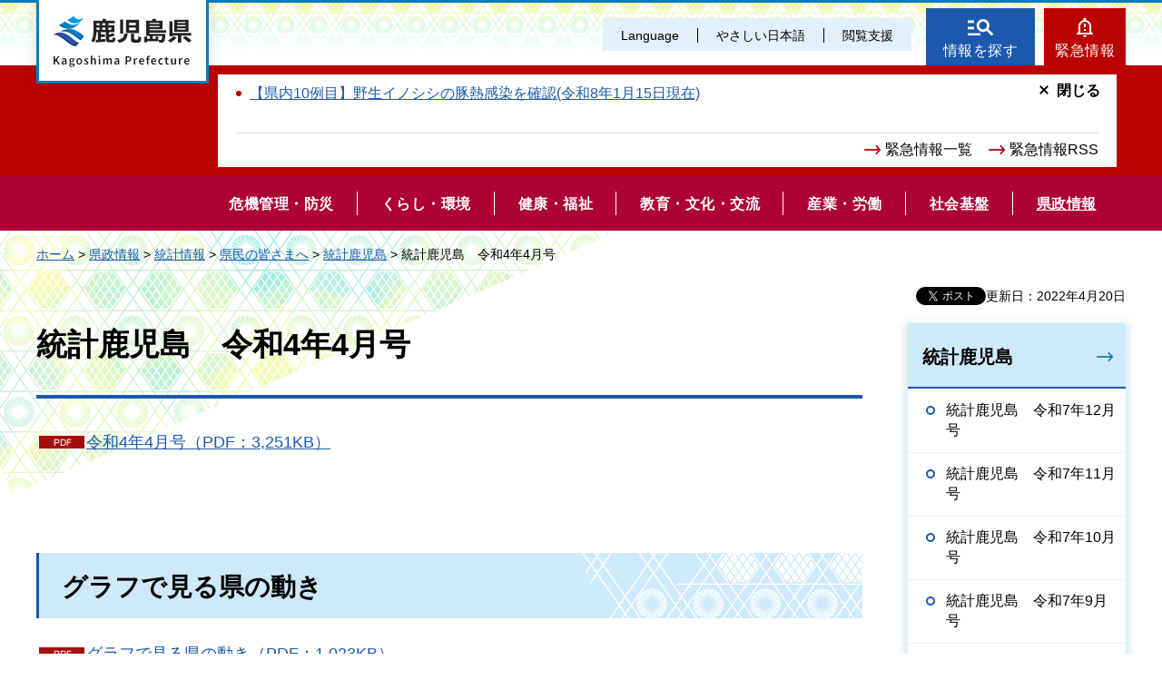

--- FILE ---
content_type: text/html
request_url: https://www-pref-kagoshima-jp.cache.yimg.jp/ac09/toukeikagoshima/0404.html
body_size: 7204
content:
<!DOCTYPE html>
<html lang="ja" xmlns:og="http://ogp.me/ns#" xmlns:fb="http://www.facebook.com/2008/fbml">
<head>
<meta charset="utf-8">

<title>鹿児島県／統計鹿児島　令和4年4月号</title>
<meta name="keywords" content="統計鹿児島" />

<meta name="author" content="鹿児島県">
<meta name="viewport" content="width=device-width, maximum-scale=3.0">
<meta name="format-detection" content="telephone=no">
<meta property="og:title" content="統計鹿児島　令和4年4月号">
<meta property="og:type" content="article">
<meta property="og:description" content="統計鹿児島　令和4年4月号：">
<meta property="og:url" content="https://www.pref.kagoshima.jp/ac09/toukeikagoshima/0404.html">
<meta property="og:image" content="https://www.pref.kagoshima.jp/shared/site_re/images/sns/logo.png">
<meta property="og:site_name" content="鹿児島県">
<meta property="og:locale" content="ja_JP">
<link href="/shared/site_re/style/default.css" rel="stylesheet" type="text/css" media="all">
<link href="/shared/site_re/style/layout.css" rel="stylesheet" type="text/css" media="all">
<link href="/shared/templates/free_re/style/edit.css" rel="stylesheet" type="text/css" media="all">
<link href="/shared/site_re/style/smartphone.css" rel="stylesheet" media="only screen and (max-width : 640px)" type="text/css" class="mc_css">
<link href="/shared/images/favicon/favicon.ico" rel="shortcut icon" type="image/vnd.microsoft.icon">
<link href="/shared/images/favicon/apple-touch-icon-precomposed.png" rel="apple-touch-icon-precomposed">
<script src="/shared/site_re/js/jquery.js"></script>
<script src="/shared/site_re/js/setting.js"></script>
<script type="text/javascript" src="/shared/js/ga_social_tracking.js"></script>
<script type="text/javascript">
var publish = true;
var userAgent = window.navigator.userAgent.toLowerCase();
var appVersion = window.navigator.appVersion.toLowerCase();
if(userAgent.indexOf('msie') != -1){
  if(appVersion.indexOf('msie 6.') != -1){
    publish = false;
  }else if(appVersion.indexOf('msie 7.') != -1){
    publish = false;
  }
}
if(publish){
	window.twttr = (function (d,s,id) {
	  var t, js, fjs = d.getElementsByTagName(s)[0];
	  if (d.getElementById(id)) return; js=d.createElement(s); js.id=id;
	  js.src='//platform.twitter.com/widgets.js'; fjs.parentNode.insertBefore(js, fjs);
	  return window.twttr || (t = { _e: [], ready: function(f){ t._e.push(f) } });
	}(document, 'script', 'twitter-wjs'));
	// Wait for the asynchronous resources to load
	twttr.ready(function(twttr) {
	    _ga.trackTwitter(); //Google Analytics tracking
	});
}
</script>
<script src="/shared/site_re/js/readspeaker.js"></script>
<script src="/shared/site_re/js/easy.js"></script>
<script src="/shared/site_re/js/ga.js"></script>
<script src="/shared/site_re/js/gtag.js"></script>
</head>
<body class="format_free no_javascript">
<div id="fb-root"></div>
<script type="text/javascript">
var publish = true;
var userAgent = window.navigator.userAgent.toLowerCase();
var appVersion = window.navigator.appVersion.toLowerCase();
if(userAgent.indexOf('msie') != -1){
  if(appVersion.indexOf('msie 6.') != -1){
    publish = false;
  }else if(appVersion.indexOf('msie 7.') != -1){
    publish = false;
  }
}
if(publish){
	window.fbAsyncInit = function() {
	  _ga.trackFacebook(); //Google Analytics tracking
	};
	(function(d, s, id) {
	  var js, fjs = d.getElementsByTagName(s)[0];
	  if (d.getElementById(id)) return;
	  js = d.createElement(s); js.id = id;
	  js.src = "//connect.facebook.net/ja_JP/sdk.js#xfbml=1&version=v2.8";
	  fjs.parentNode.insertBefore(js, fjs);
	}(document, 'script', 'facebook-jssdk'));
}
</script>
<script src="/shared/site_re/js/init.js"></script>
<div id="tmp_wrapper">
<noscript>
<p>このサイトではJavaScriptを使用したコンテンツ・機能を提供しています。JavaScriptを有効にするとご利用いただけます。</p>
</noscript>
<p><a href="#tmp_honbun" class="skip">本文へスキップします。</a></p>
<div id="tmp_wrap_header">
<div id="tmp_header">
<div id="tmp_hlogo">
<p><a href="/index.html"><span>鹿児島県</span></a></p>
</div>
<div id="tmp_means">
<div id="tmp_means_primary">
<ul id="tmp_hnavi" class="sp_menu">
	<li class="sp_close"><a href="javascript:void(0);" class="list_btn">閉じる</a></li>
	<li class="language_link"><a href="/foreign/index.html" lang="en">Language</a></li>
	<li class="nihongo-li"><a href="/yasasi/index.html">やさしい日本語</a></li>
	<li id="tmp_hnavi_box"><a href="javascript:void(0);" class="list_btn">閲覧支援</a>
	<div class="hnavi_list">
	<ul>
		<li><a href="/mojiiro.html">文字サイズ・色合い変更</a></li>
		<li>
		<div id="readspeaker_button1" class="rs_skip"><a accesskey="L" href="//app-eas.readspeaker.com/cgi-bin/rsent?customerid=9065&amp;lang=ja_jp&amp;readid=tmp_contents&amp;url=" onclick="readpage(this.href, 'xp1'); return false;" rel="nofollow" class="rs_href">音声読み上げ</a></div>
		</li>
		<li class="hnavi_close"><a href="javascript:void(0);" class="list_btn">閉じる</a></li>
	</ul>
	</div>
	</li>
</ul>
</div>
<div id="tmp_means_secondary">
<ul id="tmp_hnavi2">
	<li class="head_search"><a href="/index.html#tmp_top_cnt02">情報を探す</a></li>
	<li class="head_emergency"><a href="/kinkyuu/index.html">緊急情報</a></li>
</ul>
<div class="wrap_head_emergency_cnt">
<div class="head_emergency_cnt">
<div class="emergency_list">&nbsp;</div>
<ul class="emergency_link">
	<li><a href="/kinkyuu/index.html">緊急情報一覧</a></li>
	<li><a href="/kinkyuu/emergency_s.xml">緊急情報RSS</a></li>
</ul>
<p class="cnt_close_btn"><a href="javascript:void(0);">閉じる</a></p>
</div>
</div>
</div>
</div>
<ul id="tmp_hnavi_s">
	<li id="tmp_hnavi_lmenu"><a href="javascript:void(0);"><span>閲覧支援・<br />
	Language</span></a></li>
</ul>
</div>
</div>
<div id="tmp_sma_menu">
<div id="tmp_sma_lmenu" class="wrap_sma_sch">
<div id="tmp_sma_search">
<form action="/search/result.html" id="tmp_sma_gsearch" name="tmp_sma_gsearch">
<div class="wrap_sch_box">
<p class="sch_ttl"><label for="tmp_sma_query">サイト内検索</label></p>
<p class="sch_box"><input id="tmp_sma_query" name="q" size="31" type="text" /></p>
</div>
<div class="wrap_sch_box">
<p class="sch_select">&nbsp;</p>
<p class="sch_btn"><input id="tmp_sma_func_sch_btn" name="sa" type="submit" value="検索" /></p>
<p id="tmp_sma_search_hidden"><input name="cx" type="hidden" value="010935469551604429717:fammeppf88m" /><input name="ie" type="hidden" value="UTF-8" /><input name="cof" type="hidden" value="FORID:9" /></p>
</div>
</form>
<p class="view_btn">&nbsp;</p>
</div>
<p class="close_btn"><a href="javascript:void(0);"><span>閉じる</span></a></p>
</div>
<div id="tmp_sma_rmenu" class="wrap_sma_sch">
<div id="tmp_sma_cnavi">
<ul>
	<li class="cnavi_cnt">&nbsp;</li>
</ul>
</div>
<div id="tmp_sma_lnavi">
<div id="tmp_sma_lnavi_ttl">&nbsp;</div>
<div id="tmp_sma_lnavi_cnt">&nbsp;</div>
</div>
<p class="close_btn"><a href="javascript:void(0);"><span>閉じる</span></a></p>
</div>
</div>
<div class="head_search_cnt">&nbsp;
<div class="head_search_cnt_bg">&nbsp;</div>
</div>
<div id="tmp_wrap_kagoshima_nav" style="display: none;">
<div id="tmp_kagoshima_nav">
<p class="kagoshima_nav_ttl">かごしまサイトナビ</p>
<div id="tmp_kagoshima_nav_cnt" class="kagoshima_nav">
<p id="tmp_nav_pankuzu"><a href="javascript:void(0);" class="nav_top">トップ</a><span class="pankuzu_nav"> </span></p>
<p class="nav_comment comment_top">お探しのページへご案内します！<br />
下の<span> </span>つから探したい情報、もしくは検索方法をお選びください。</p>
<p class="nav_comment comment_idx"><span class="nav_comment_ttl">手続き・申請</span>の検索項目を表示しました。<br />
探したい項目を選んでください。</p>
<div id="tmp_kagoshima_nav_list">&nbsp;</div>
</div>
<p class="close_btn"><a href="javascript:void(0);">閉じる</a></p>
</div>
<div id="tmp_wrap_kagoshima_nav_bg">&nbsp;</div>
</div>
<div class="gnavi">
<ul>
	<li class="glist1"><a href="/bosai/index.html"><span>危機管理・防災</span></a></li>
	<li class="glist2"><a href="/kurashi-kankyo/index.html"><span>くらし・環境</span></a></li>
	<li class="glist3"><a href="/kenko-fukushi/index.html"><span>健康・福祉</span></a></li>
	<li class="glist4"><a href="/kyoiku-bunka/index.html"><span>教育・文化・交流</span></a></li>
	<li class="glist5"><a href="/sangyo-rodo/index.html"><span>産業・労働</span></a></li>
	<li class="glist6"><a href="/infra/index.html"><span>社会基盤</span></a></li>
	<li class="glist7"><a href="/kensei/index.html"><span>県政情報</span></a></li>
</ul>
</div>
<div id="tmp_wrap_main" class="column_rnavi">
<div id="tmp_pankuzu">
<p><a href="/index.html">ホーム</a> &gt; <a href="/kensei/index.html">県政情報</a> &gt; <a href="/tokei/index.html">統計情報</a> &gt; <a href="/tokei/oshirase/index.html">県民の皆さまへ</a> &gt; <a href="/ac09/toukeikagoshima.html">統計鹿児島</a> &gt; 統計鹿児島　令和4年4月号</p>
</div>
<div id="tmp_main">
<p id="tmp_update">更新日：2022年4月20日</p>
<div id="tmp_social_plugins"><div class="social_media_btn facebook_btn">
<div data-href="https://www.pref.kagoshima.jp/ac09/toukeikagoshima/0404.html" data-send="false" data-layout="button_count" data-width="120" data-show-faces="false" class="fb-like"></div>
</div><div class="social_media_btn twitter_btn">
<a href="https://twitter.com/share" data-url="https://www.pref.kagoshima.jp/ac09/toukeikagoshima/0404.html" data-text="統計鹿児島　令和4年4月号" data-lang="ja" class="twitter-share-button">ツイート</a>
<script type="text/javascript">!function(d,s,id){var js,fjs=d.getElementsByTagName(s)[0],p=/^http:/.test(d.location)?'http':'https';if(!d.getElementById(id)){js=d.createElement(s);js.id=id;js.src=p+'://platform.twitter.com/widgets.js';fjs.parentNode.insertBefore(js,fjs);}}(document, 'script', 'twitter-wjs');</script>
</div>
</div>
<div class="wrap_col_main">
<div class="col_main">
<p id="tmp_honbun" class="skip">ここから本文です。</p>
<div id="xp1" class="rs_preserve rs_skip rs_splitbutton rs_addtools rs_exp"></div>
<div id="tmp_contents">

<h1>統計鹿児島　令和4年4月号</h1>
<p><a href="/ac09/toukeikagoshima/documents/98391_20220420092138-1.pdf" class="icon_pdf">令和4年4月号（PDF：3,251KB）</a></p>
<p>&nbsp;</p>
<h2>グラフで見る県の動き</h2>
<p><a href="/ac09/toukeikagoshima/documents/98391_20220419183226-1.pdf" class="icon_pdf">グラフで見る県の動き（PDF：1,023KB）</a></p>
<p>&nbsp;</p>
<h2>毎月勤労統計調査地方調査結果（令和4年1月分）</h2>
<p>第1表<span class="space_lft1">産</span>業別常用労働者1人平均月間現金給与額</p>
<p>第2表<span class="space_lft1">産</span>業別常用労働者1人平均月間出勤日数及び実労働時間数</p>
<p>第3表<span class="space_lft1">産</span>業別常用労働者数及び労働異動率</p>
<p>第4表<span class="space_lft1">一</span>般労働者・パートタイム労働者別1人平均月間現金給与額</p>
<p>第5表<span class="space_lft1">一</span>般労働者・パートタイム労働者別1人平均月間出勤日数及び労働時間数</p>
<p>第6表<span class="space_lft1">産</span>業別男女別常用労働者1人平均月間現金給与額</p>
<p>第7表<span class="space_lft1">産</span>業別男女別常用労働者1人平均月間出勤日数及び実労働時間数</p>
<p><a href="/ac09/toukeikagoshima/documents/98391_20220414132216-1.xlsx" class="icon_excel">令和4年1月分（EXCEL：52KB）</a></p>
<h2>統計表</h2>
<h3>1.主要指数</h3>
<p><a href="/ac09/toukeikagoshima/documents/98391_20220419184910-1.xls" class="icon_excel">1-1<span class="space_lft1">鹿</span>児島県の主要指標の推移（EXCEL：33KB）</a></p>
<p><a href="/ac09/toukeikagoshima/documents/98391_20220419183608-1.xls" class="icon_excel">1-2<span class="space_lft1">全</span>国の主要指標の推移（EXCEL：33KB）</a></p>
<p><a href="/ac09/toukeikagoshima/documents/98391_20220419183639-1.xls" class="icon_excel">1-3<span class="space_lft1">九</span>州の主要指標の推移（EXCEL：43KB）</a></p>
<p><a href="/ac09/toukeikagoshima/documents/98391_20220419183714-1.xls" class="icon_excel">1-4<span class="space_lft1">そ</span>の他主要指標の推移-1（EXCEL：49KB）</a></p>
<p><a href="/ac09/toukeikagoshima/documents/98391_20220419183826-1.xls" class="icon_excel">1-5<span class="space_lft1">そ</span>の他主要指標の推移-2（EXCEL：37KB）</a></p>
<p><a href="/ac09/toukeikagoshima/documents/98391_20220419183906-1.xlsx" class="icon_excel">1-6<span class="space_lft1">県</span>推計人口の動き（EXCEL：15KB）</a></p>
<p><a href="/ac09/toukeikagoshima/documents/98391_20220419184000-1.xls" class="icon_excel">1-7<span class="space_lft1">九</span>州・沖縄各県及び県内主要都市人口の推移（EXCEL：34KB）</a></p>
<p><a href="/ac09/toukeikagoshima/documents/98391_20220419184029-1.xlsx" class="icon_excel">1-8<span class="space_lft1">鹿</span>児島県推計人口及び人口動態（EXCEL：17KB）</a></p>
<p><a href="/ac09/toukeikagoshima/documents/98391_20220419184124-1.xlsx" class="icon_excel">1-9<span class="space_lft1">都</span>道府県別転入・転出者数（EXCEL：15KB）</a></p>
<p><a href="/ac09/toukeikagoshima/documents/98391_20220419184151-1.xlsx" class="icon_excel">1-10<span class="space_lft1">地</span>域別転入・転出者数（EXCEL：13KB）</a></p>
<p><a href="/ac09/toukeikagoshima/documents/98391_20220419184227-1.xlsx" class="icon_excel">1-11<span class="space_lft1">労</span>働力調査結果（モデル推計値）（EXCEL：15KB）</a></p>
<p>&nbsp;</p>
<h3>2.金融</h3>
<p><a href="/ac09/toukeikagoshima/documents/98391_20220420082854-1.xlsx" class="icon_excel">2-1<span class="space_lft1">手</span>形交換状況（EXCEL：13KB）</a></p>
<p><a href="/ac09/toukeikagoshima/documents/98391_20220420083047-1.xlsx" class="icon_excel">2-2<span class="space_lft1">業</span>種別信用保証承諾高（EXCEL：13KB）</a></p>
<p><a href="/ac09/toukeikagoshima/documents/98391_20220420083133-1.xlsx" class="icon_excel">2-3<span class="space_lft1">企</span>業整理倒産状況と不渡手形率（EXCEL：15KB）</a></p>
<p><a href="/ac09/toukeikagoshima/documents/98391_20220420083216-1.xlsx" class="icon_excel">2-4<span class="space_lft1">日</span>銀券発行・還収状況等（EXCEL：13KB）</a></p>
<p>&nbsp;</p>
<h3>3.産業</h3>
<p><a href="/ac09/toukeikagoshima/documents/98391_20220420083256-1.xlsx" class="icon_excel">3-1<span class="space_lft1">鉱</span>工業指数（原指数・季節調整済指数）（EXCEL：35KB）</a></p>
<p><a href="/ac09/toukeikagoshima/documents/98391_20220420083348-1.xlsx" class="icon_excel">3-2<span class="space_lft1">建</span>築動態（EXCEL：16KB）</a></p>
<p><a href="/ac09/toukeikagoshima/documents/98391_20220420083513-1.xlsx" class="icon_excel">3-2<span class="space_lft1">建築動態（市町村別)（EXCEL：15KB）</span>（EXCEL：16KB）</a></p>
<p><a href="/ac09/toukeikagoshima/documents/98391_20220420083553-1.xlsx" class="icon_excel">3-3<span class="space_lft1">公</span>共工事請負額（EXCEL：13KB）</a></p>
<p><a href="/ac09/toukeikagoshima/documents/98391_20220420083629-1.xlsx" class="icon_excel">3-4<span class="space_lft1">畜</span>産物生産・処理数量の状況（EXCEL：13KB）</a></p>
<p><a href="/ac09/toukeikagoshima/documents/98391_20220420083733-1.xlsx" class="icon_excel">3-5<span class="space_lft1">水</span>産物県内5大市場取扱高（EXCEL：13KB）</a></p>
<p><a href="/ac09/toukeikagoshima/documents/98391_20220420083812-1.xlsx" class="icon_excel">3-6<span class="space_lft1">製</span>材用素材と製材品の入出荷の状況（EXCEL：13KB）</a></p>
<p><a href="/ac09/toukeikagoshima/documents/98391_20220420083931-1.xlsx" class="icon_excel">3-7<span class="space_lft1">大</span>規模小売店販売高（EXCEL：13KB）</a></p>
<p><a href="/ac09/toukeikagoshima/documents/98391_20220420084004-1.xlsx" class="icon_excel">3-8<span class="space_lft1">電</span>力需要量（EXCEL：12KB）</a></p>
<p><a href="/ac09/toukeikagoshima/documents/98391_20220420084033-1.xlsx" class="icon_excel">3-9<span class="space_lft1">都</span>市ガス・LPガスの販売量（EXCEL：12KB）</a></p>
<p><a href="/ac09/toukeikagoshima/documents/98391_20220420084113-1.xlsx" class="icon_excel">3-10<span class="space_lft1">石</span>油製品販売量（EXCEL：14KB）</a></p>
<p><a href="/ac09/toukeikagoshima/documents/98391_20220420084210-1.xlsx" class="icon_excel">3-11<span class="space_lft1">車</span>両保有台数と新車登録台数（EXCEL：13KB）</a></p>
<p><a href="/ac09/toukeikagoshima/documents/98391_20220420084245-1.xlsx" class="icon_excel">3-12<span class="space_lft1">輸</span>送の状況-1（EXCEL：15KB）</a></p>
<p><a href="/ac09/toukeikagoshima/documents/98391_20220420084325-1.xlsx" class="icon_excel">3-13<span class="space_lft1">輸</span>送（輸出入を含む）の状況-2（EXCEL：15KB）</a></p>
<p><a href="/ac09/toukeikagoshima/documents/98391_20220420084402-1.xlsx" class="icon_excel">3-14<span class="space_lft1">特</span>産物の状況（EXCEL：14KB）</a></p>
<p><a href="/ac09/toukeikagoshima/documents/98391_20220420084437-1.xlsx" class="icon_excel">3-15<span class="space_lft1">主</span>要市場別鹿児島県産青果物旬別取扱高（EXCEL：15KB）</a></p>
<p>&nbsp;</p>
<h3>4.家計と物価</h3>
<p><a href="/ac09/toukeikagoshima/documents/98391_20220420084530-1.xlsx" class="icon_excel">4-1<span class="space_lft1">石</span>油製品価格の推移（EXCEL：14KB）</a></p>
<p><a href="/ac09/toukeikagoshima/documents/98391_20220420084558-1.xlsx" class="icon_excel">4-2<span class="space_lft1">主</span>要農水産品及び製造品の一人当たり消費の動向（EXCEL：14KB）</a></p>
<p><a href="/ac09/toukeikagoshima/documents/98391_20220420084639-1.xlsx" class="icon_excel">4-3<span class="space_lft1">鹿</span>児島市主要品目小売価格（EXCEL：14KB）</a></p>
<p><a href="/ac09/toukeikagoshima/documents/98391_20220420084715-1.xlsx" class="icon_excel">4-4<span class="space_lft1">二</span>人以上の世帯<span class="space_lft1">1か月間の消費支出(本県・全国)（EXCEL：51KB）</span>（EXCEL：18KB）</a></p>
<p><a href="/ac09/toukeikagoshima/documents/98391_20220420084749-1.xlsx" class="icon_excel">4-5<span class="space_lft1">二</span>人以上の世帯のうち勤労者世帯1か月間の実収入と消費支出(本県・全国)（EXCEL：18KB）</a></p>
<p><a href="/ac09/toukeikagoshima/documents/98391_20220420084824-1.xlsx" class="icon_excel">4-6<span class="space_lft1">国</span>内企業物価指数（EXCEL：16KB）</a></p>
<p><a href="/ac09/toukeikagoshima/documents/98391_20220420084852-1.xlsx" class="icon_excel">4-7<span class="space_lft1">消</span>費者物価指数（本県・全国）（EXCEL：16KB）</a></p>
<p>&nbsp;</p>
<h3>5.労働</h3>
<p><a href="/ac09/toukeikagoshima/documents/98391_20220420084925-1.xlsx" class="icon_excel">5-1<span class="space_lft1">職業紹介状況（1）</span>（EXCEL：14KB）</a></p>
<p><a href="/ac09/toukeikagoshima/documents/98391_20220420084954-1.xlsx" class="icon_excel">5-2<span class="space_lft1">職業紹介状況（2）</span>（EXCEL：15KB）</a></p>
<p>&nbsp;</p>
<h3>6.その他</h3>
<p><a href="/ac09/toukeikagoshima/documents/98391_20220420085029-1.xlsx" class="icon_excel">6-1<span class="space_lft1">火</span>災発生状況（EXCEL：12KB）</a></p>
<p><a href="/ac09/toukeikagoshima/documents/98391_20220420091849-1.xlsx" class="icon_excel">6-2<span class="space_lft1">犯</span>罪（EXCEL：13KB）</a></p>
<p><a href="/ac09/toukeikagoshima/documents/98391_20220420085129-1.xlsx" class="icon_excel">6-3<span class="space_lft1">交</span>通事故（EXCEL：13KB）</a></p>
<p><a href="/ac09/toukeikagoshima/documents/98391_20220420085238-1.xlsx" class="icon_excel">6-4<span class="space_lft1">気</span>象（EXCEL：13KB）</a></p>
<p><a href="/ac09/toukeikagoshima/documents/98391_20220420085306-1.xlsx" class="icon_excel">6-5<span class="space_lft1">観</span>光施設等利用者数（EXCEL：13KB）</a></p>
<p><a href="/ac09/toukeikagoshima/documents/98391_20220420085333-1.xlsx" class="icon_excel">6-6<span class="space_lft1">献</span>血の状況（EXCEL：12KB）</a></p>
<p><a href="/ac09/toukeikagoshima/documents/98391_20220420085406-1.xlsx" class="icon_excel">6-7<span class="space_lft1">市</span>町村別ハブ買上状況（EXCEL：13KB）</a></p>
<p>&nbsp;</p>



<div class="box_faq">
<div class="box_faq_ttl">
<p>よくあるご質問</p>
</div>
<div class="box_faq_cnt"><script src="/shared/system/js/common/utility.js" type="text/javascript"></script>
<script src="/shared/system/js/faq/faq_prev.js" type="text/javascript"></script>
<script type="text/javascript">
<!--
document.write('<div id="tmp_faq_8341"><p>現在よくある質問は作成されていません。</p></div>');
var faq = new faqPublish('007016000000',10);
faq.LoadData();
-->
</script>
<noscript><p><a href="/faq/tokei/index.html">よくある質問一覧ページへ</a></p></noscript></div>
</div>
<div id="tmp_inquiry">
<div id="tmp_inquiry_ttl">
<p>このページに関するお問い合わせ</p>
</div>
<div id="tmp_inquiry_cnt">
<form method="post" action="https://www.pref.kagoshima.jp/cgi-bin/faq/form.cgi">
<div class="inquiry_parts">
<p>
総合政策部統計課</p>
<p>電話番号：099-286-2479</p>
<p><input value="お問い合わせフォーム" type="submit" class="inquiry_btn"></p>
</div>
<p>
<input type="hidden" name="code" value="010060007">
<input type="hidden" name="dept" value="3943:4441:4607:3943:3943:3943:3943:3943:5271:9255:9421:8342:8425:3777:8840:8010:8508:9172:9504:8591:8674:9006:8010:3777:8923:8508:3777:8757:9255">
<input type="hidden" name="page" value="/ac09/toukeikagoshima/0404.html">
<input type="hidden" name="ENQ_RETURN_MAIL_SEND_FLG" value="0">
</p>
</form>
</div>
</div>
<div id="tmp_feedback">
<div id="tmp_feedback_ttl">
<p>より良いウェブサイトにするためにみなさまのご意見をお聞かせください</p>
</div>
<div id="tmp_feedback_cnt">
<form id="feedback" action="/cgi-bin/feedback/feedback.cgi" method="post">
    <p><input type="hidden" value="98391" name="page_id" /> <input type="hidden" value="統計鹿児島　令和4年4月号" name="page_title" /> <input type="hidden" value="https://www.pref.kagoshima.jp/ac09/toukeikagoshima/0404.html" name="page_url" /> <input type="hidden" value="2" name="item_cnt" /></p>
    <fieldset> <legend>このページの情報は役に立ちましたか？</legend>
    <p><input id="que1_1" type="radio" value="役に立った" name="item_1" /> <label for="que1_1">1：役に立った</label></p>
    <p><input id="que1_2" type="radio" value="ふつう" name="item_1" /> <label for="que1_2">2：ふつう</label></p>
    <p><input id="que1_3" type="radio" value="役に立たなかった" name="item_1" /> <label for="que1_3">3：役に立たなかった</label></p>
    </fieldset>
    <p><input type="hidden" value="質問：このページの情報は役に立ちましたか？" name="label_1" /> <input type="hidden" value="0" name="nes_1" /> <input type="hidden" name="img_1" /> <input type="hidden" name="img_alt_1" /> <input type="hidden" value="0" name="mail_1" /> </p>
    <fieldset> <legend>このページの情報は見つけやすかったですか？</legend>
    <p><input id="que2_1" type="radio" value="見つけやすかった" name="item_2" /> <label for="que2_1">1：見つけやすかった</label></p>
    <p><input id="que2_2" type="radio" value="ふつう" name="item_2" /> <label for="que2_2">2：ふつう</label></p>
    <p><input id="que2_3" type="radio" value="見つけにくかった" name="item_2" /> <label for="que2_3">3：見つけにくかった</label></p>
    </fieldset>
    <p><input type="hidden" value="質問：このページの情報は見つけやすかったですか？" name="label_2" /> <input type="hidden" value="0" name="nes_2" /> <input type="hidden" name="img_2" /> <input type="hidden" name="img_alt_2" /> <input type="hidden" value="0" name="mail_2" /> </p>
    <p class="submit"><input type="submit" value="送信" /></p>
</form>
</div>
</div>
</div>
</div>
</div>
<div class="wrap_col_rgt_navi">
<div class="col_rgt_navi">
<div id="tmp_lnavi">
<div id="tmp_lnavi_ttl">
<p><a href="/ac09/toukeikagoshima.html">統計鹿児島</a></p>
</div>
<div id="tmp_lnavi_cnt">
<ul>
<li><a href="/ac09/toukeikagoshima/0712.html">統計鹿児島　令和7年12月号</a></li>
<li><a href="/ac09/toukeikagoshima/0711.html">統計鹿児島　令和7年11月号</a></li>
<li><a href="/ac09/toukeikagoshima/0710.html">統計鹿児島　令和7年10月号</a></li>
<li><a href="/ac09/toukeikagoshima/0709.html">統計鹿児島　令和7年9月号</a></li>
<li><a href="/ac09/toukeikagoshima/0708.html">統計鹿児島　令和7年8月号</a></li>
<li><a href="/ac09/toukeikagoshima/0707.html">統計鹿児島　令和7年7月号</a></li>
<li><a href="/ac09/toukeikagoshima/0706.html">統計鹿児島　令和7年6月号</a></li>
<li><a href="/ac09/toukeikagoshima/0705.html">統計鹿児島　令和7年5月号</a></li>
<li><a href="/ac09/toukeikagoshima/0704.html">統計鹿児島　令和7年4月号</a></li>
<li><a href="/ac09/toukeikagoshima/0703.html">統計鹿児島　令和7年3月号</a></li>
<li><a href="/ac09/toukeikagoshima/0702.html">統計鹿児島　令和7年2月号</a></li>
<li><a href="/ac09/toukeikagoshima/0701.html">統計鹿児島　令和7年1月号</a></li>
<li><a href="/ac09/toukeikagoshima/0612.html">統計鹿児島　令和6年12月号</a></li>
<li><a href="/ac09/toukeikagoshima/0611.html">統計鹿児島　令和6年11月号</a></li>
<li><a href="/ac09/toukeikagoshima/0610.html">統計鹿児島　令和6年10月号</a></li>
<li><a href="/ac09/toukeikagoshima/0609.html">統計鹿児島　令和6年9月号</a></li>
<li><a href="/ac09/toukeikagoshima/0608.html">統計鹿児島　令和6年8月号</a></li>
<li><a href="/ac09/toukeikagoshima/0607.html">統計鹿児島　令和6年7月号</a></li>
<li><a href="/ac09/toukeikagoshima/0606.html">統計鹿児島　令和6年6月号</a></li>
<li><a href="/ac09/toukeikagoshima/0605.html">統計鹿児島　令和6年5月号</a></li>
<li><a href="/ac09/toukeikagoshima/0604.html">統計鹿児島　令和6年4月号</a></li>
<li><a href="/ac09/toukeikagoshima/0603.html">統計鹿児島　令和6年3月号</a></li>
<li><a href="/ac09/toukeikagoshima/0602.html">統計鹿児島　令和6年2月号</a></li>
<li><a href="/ac09/toukeikagoshima/0601.html">統計鹿児島　令和6年1月号</a></li>
<li><a href="/ac09/toukeikagoshima/0512.html">統計鹿児島　令和5年12月号</a></li>
<li><a href="/ac09/toukeikagoshima/0511.html">統計鹿児島　令和5年11月号</a></li>
<li><a href="/ac09/toukeikagoshima/0510.html">統計鹿児島　令和5年10月号</a></li>
<li><a href="/ac09/toukeikagoshima/0509.html">統計鹿児島　令和5年9月号</a></li>
<li><a href="/ac09/toukeikagoshima/0508.html">統計鹿児島　令和5年8月号</a></li>
<li><a href="/ac09/toukeikagoshima/0507.html">統計鹿児島　令和5年7月号</a></li>
<li><a href="/ac09/toukeikagoshima/0506.html">統計鹿児島　令和5年6月号</a></li>
<li><a href="/ac09/toukeikagoshima/0505a.html">統計鹿児島　令和5年5月号</a></li>
<li><a href="/ac09/toukeikagoshima/0504.html">統計鹿児島　令和5年4月号</a></li>
<li><a href="/ac09/toukeikagoshima/0503.html">統計鹿児島　令和5年3月号</a></li>
<li><a href="/ac09/toukeikagoshima/0502.html">統計鹿児島　令和5年2月号</a></li>
<li><a href="/ac09/toukeikagoshima/0501.html">統計鹿児島　令和5年1月号</a></li>
<li><a href="/ac09/toukeikagoshima/0412.html">統計鹿児島　令和4年12月号</a></li>
<li><a href="/ac09/toukeikagoshima/0411.html">統計鹿児島　令和4年11月号</a></li>
<li><a href="/ac09/toukeikagoshima/0410.html">統計鹿児島　令和4年10月号</a></li>
<li><a href="/ac09/toukeikagoshima/0409.html">統計鹿児島　令和4年9月号</a></li>
<li><a href="/ac09/toukeikagoshima/0408.html">統計鹿児島　令和4年8月号</a></li>
<li><a href="/ac09/toukeikagoshima/0407.html">統計鹿児島　令和4年7月号</a></li>
<li><a href="/ac09/toukeikagoshima/0406.html">統計鹿児島　令和4年6月号</a></li>
<li><a href="/ac09/toukeikagoshima/0405.html">統計鹿児島　令和4年5月号</a></li>
<li><a href="/ac09/toukeikagoshima/0404.html">統計鹿児島　令和4年4月号</a></li>
<li><a href="/ac09/toukeikagoshima/0403.html">統計鹿児島　令和4年3月号</a></li>
<li><a href="/ac09/toukeikagoshima/0402.html">統計鹿児島　令和4年2月号</a></li>
<li><a href="/ac09/toukeikagoshima/0401.html">統計鹿児島　令和4年1月号</a></li>
<li><a href="/ac09/toukeikagoshima/0312.html">統計鹿児島　令和3年12月号</a></li>
<li><a href="/ac09/toukeikagoshima/0310.html">統計鹿児島　令和3年10月号</a></li>
<li><a href="/ac09/toukeikagoshima/0311.html">統計鹿児島　令和3年11月号</a></li>
<li><a href="/ac09/toukeikagoshima/0309.html">統計鹿児島　令和3年9月号</a></li>
<li><a href="/ac09/toukeikagoshima/0308.html">統計鹿児島　令和3年8月号</a></li>
<li><a href="/ac09/toukeikagoshima/0307.html">統計鹿児島　令和3年7月号</a></li>
<li><a href="/ac09/toukeikagoshima/0306.html">統計鹿児島　令和3年6月号</a></li>
<li><a href="/ac09/toukeikagoshima/0305.html">統計鹿児島　令和3年5月号</a></li>
<li><a href="/ac09/toukeikagoshima/0304.html">統計鹿児島　令和3年4月号</a></li>
<li><a href="/ac09/toukeikagoshima/0303.html">統計鹿児島　令和3年3月号</a></li>
<li><a href="/ac09/toukeikagoshima/0302.html">統計鹿児島　令和3年2月号</a></li>
<li><a href="/ac09/toukeikagoshima/0201.html">統計鹿児島　令和3年1月号</a></li>
<li><a href="/ac09/toukeikagoshima/0212.html">統計鹿児島　令和2年12月号</a></li>
<li><a href="/ac09/toukeikagoshima/0210.html">統計鹿児島　令和2年11月号</a></li>
<li><a href="/ac09/toukeikagoshima/0209.html">統計鹿児島　令和2年10月号</a></li>
</ul>
</div>
</div>
</div>
</div>
</div>
</div>
<div id="tmp_footer">
<ul class="fnavi">
	<li><a href="/site.html">このサイトについて</a></li>
	<li><a href="/webaccessibility.html">ウェブアクセシビリティ方針</a></li>
	<li><a href="/privacy.html">個人情報の取り扱い</a></li>
	<li><a href="/copyright.html">リンク・著作権</a></li>
	<li><a href="/rss.html">RSSの使い方</a></li>
</ul>
<div class="footer_cnt">
<div class="pnavi">
<p class="ptop"><a href="#tmp_header">page top</a></p>
</div>
<address><span><span class="address_ttl">鹿児島県</span>法人番号：8000020460001</span> <span>〒890-8577 鹿児島県鹿児島市鴨池新町10番1号</span> <span>代表電話番号：099-286-2111</span></address>
<ul class="fnavi2">
	<li><a href="/aa02/otoiawase.html"><span>お問い合わせ</span></a></li>
	<li><a href="/sitemap.html"><span>サイトマップ</span></a></li>
	<li><a href="/kensei/kenchoannai/index.html"><span>県庁案内</span></a></li>
</ul>
</div>
<p lang="en" class="copyright">Copyright &copy; Kagoshima Prefecture. All Rights Reserved.</p>
</div>
</div>
<script src="/shared/site_re/js/function.js"></script>
<script src="/shared/site_re/js/main.js"></script>
</body>
</html>


--- FILE ---
content_type: text/html
request_url: https://www-pref-kagoshima-jp.cache.yimg.jp/index.html
body_size: 7657
content:
<!DOCTYPE html>
<html lang="ja">
<head>
<meta charset="utf-8">

<title>鹿児島県公式ホームページ</title>

<meta property="og:title" content="鹿児島県公式ホームページ">
<meta property="og:type" content="article">
<meta property="og:description" content="鹿児島県公式ホームページです。">
<meta property="og:url" content="https://www.pref.kagoshima.jp/index.html">
<meta property="og:image" content="https://www.pref.kagoshima.jp/shared/site_re/images/sns/logo.png">
<meta property="og:site_name" content="鹿児島県">
<meta property="og:locale" content="ja_JP">
<meta name="author" content="鹿児島県">
<meta name="viewport" content="width=device-width, maximum-scale=3.0">
<meta name="format-detection" content="telephone=no">
<link href="/shared/site_re/style/default.css" rel="stylesheet" type="text/css" media="all">
<link href="/shared/site_re/style/layout.css" rel="stylesheet" type="text/css" media="all">
<link href="/shared/templates/top_re/style/edit.css" rel="stylesheet" type="text/css" media="all">
<link href="/shared/site_re/style/smartphone.css" rel="stylesheet" media="only screen and (max-width : 640px)" type="text/css" class="mc_css">
<link href="/kinkyuu/emergency.xml" rel="alternate" type="application/rss+xml" title="鹿児島県 緊急情報">
<link href="/shared/images/favicon/favicon.ico" rel="shortcut icon" type="image/vnd.microsoft.icon">
<link href="/shared/images/favicon/apple-touch-icon-precomposed.png" rel="apple-touch-icon-precomposed">
<script src="/shared/site_re/js/jquery.js"></script>
<script src="/shared/site_re/js/setting.js"></script>
<script src="/shared/site_re/js/readspeaker.js"></script>
<script src="/shared/site_re/js/easy.js"></script>
<script src="/shared/site_re/js/ga.js"></script>
<script src="/shared/site_re/js/gtag.js"></script>
</head>
<body class="format_top no_javascript">
<script src="/shared/site_re/js/init.js"></script>
<div id="tmp_wrapper">
<noscript>
<p>このサイトではJavaScriptを使用したコンテンツ・機能を提供しています。JavaScriptを有効にするとご利用いただけます。</p>
</noscript>
<p><a href="#tmp_honbun" class="skip">本文へスキップします。</a></p>
<div id="tmp_wrap_header">
<div id="tmp_header">
<div id="tmp_hlogo">
<h1><span>鹿児島県</span></h1>
</div>
<div id="tmp_means">
<div id="tmp_means_primary">
<ul id="tmp_hnavi" class="sp_menu">
	<li class="sp_close"><a href="javascript:void(0);" class="list_btn">閉じる</a></li>
	<li class="language_link"><a href="/foreign/index.html" lang="en">Language</a></li>
	<li class="nihongo-li"><a href="/yasasi/index.html">やさしい日本語</a></li>
	<li id="tmp_hnavi_box"><a href="javascript:void(0);" class="list_btn">閲覧支援</a>
	<div class="hnavi_list">
	<ul>
		<li><a href="/mojiiro.html">文字サイズ・色合い変更</a></li>
		<li>
		<div id="readspeaker_button1" class="rs_skip"><a accesskey="L" href="//app-eas.readspeaker.com/cgi-bin/rsent?customerid=9065&amp;lang=ja_jp&amp;readid=tmp_main&amp;url=" onclick="readpage(this.href, 'xp1'); return false;" rel="nofollow" class="rs_href">音声読み上げ</a></div>
		</li>
		<li class="hnavi_close"><a href="javascript:void(0);" class="list_btn">閉じる</a></li>
	</ul>
	</div>
	</li>
</ul>
</div>
<div id="tmp_means_secondary">
<ul id="tmp_hnavi2">
	<li class="head_search"><a href="/index.html#tmp_top_cnt02">情報を探す</a></li>
	<li class="head_emergency"><a href="/kinkyuu/index.html">緊急情報</a></li>
</ul>
<div class="wrap_head_emergency_cnt">
<div class="head_emergency_cnt">
<ul class="emergency_list">
   
<li><a href="/ag37/csfdanger.html">【県内10例目】野生イノシシの豚熱感染を確認(令和8年1月15日現在)</a></li>
   
</ul>
   
<ul class="emergency_link">
	<li><a href="/kinkyuu/index.html">緊急情報一覧</a></li>
	<li><a href="/kinkyuu/emergency_s.xml">緊急情報RSS</a></li>
</ul>
<p class="cnt_close_btn"><a href="javascript:void(0);">閉じる</a></p>
</div>
</div>
</div>
</div>
<ul id="tmp_hnavi_s">
	<li id="tmp_hnavi_lmenu"><a href="javascript:void(0);"><span>閲覧支援・<br />
	Language</span></a></li>
</ul>
</div>
<div id="tmp_sma_menu">
<div id="tmp_sma_lmenu" class="wrap_sma_sch">
<div id="tmp_sma_search">
<form action="/search/result.html" id="tmp_sma_gsearch" name="tmp_sma_gsearch">
<div class="wrap_sch_box">
<p class="sch_ttl"><label for="tmp_sma_query">サイト内検索</label></p>
<p class="sch_box"><input id="tmp_sma_query" name="q" size="31" type="text" /></p>
</div>
<div class="wrap_sch_box">
<p class="sch_select">&nbsp;</p>
<p class="sch_btn"><input id="tmp_sma_func_sch_btn" name="sa" type="submit" value="検索" /></p>
<p id="tmp_sma_search_hidden"><input name="cx" type="hidden" value="010935469551604429717:fammeppf88m" /><input name="ie" type="hidden" value="UTF-8" /><input name="cof" type="hidden" value="FORID:9" /></p>
</div>
</form>
<p class="view_btn">&nbsp;</p>
</div>
<p class="close_btn"><a href="javascript:void(0);"><span>閉じる</span></a></p>
</div>
<div id="tmp_sma_rmenu" class="wrap_sma_sch">
<div id="tmp_sma_cnavi">
<ul>
	<li class="cnavi_cnt">&nbsp;</li>
</ul>
</div>
<div id="tmp_sma_lnavi">
<div id="tmp_sma_lnavi_ttl">&nbsp;</div>
<div id="tmp_sma_lnavi_cnt">&nbsp;</div>
</div>
<p class="close_btn"><a href="javascript:void(0);"><span>閉じる</span></a></p>
</div>
</div>
<div class="head_search_cnt">&nbsp;
<div class="head_search_cnt_bg">&nbsp;</div>
</div>
<div id="tmp_wrap_kagoshima_nav" style="display: none;">
<div id="tmp_kagoshima_nav">
<h2>かごしまサイトナビ</h2>
<div id="tmp_kagoshima_nav_cnt" class="kagoshima_nav">
<p id="tmp_nav_pankuzu"><a href="javascript:void(0);" class="nav_top">トップ</a><span class="pankuzu_nav"> </span></p>
<p class="nav_comment comment_top">お探しのページへご案内します！<br />
下の<span> </span>つから探したい情報、もしくは検索方法をお選びください。</p>
<p class="nav_comment comment_idx"><span class="nav_comment_ttl">手続き・申請</span>の検索項目を表示しました。<br />
探したい項目を選んでください。</p>
<div id="tmp_kagoshima_nav_list">&nbsp;</div>
</div>
<p class="close_btn"><a href="javascript:void(0);">閉じる</a></p>
<p class="close_btn2"><a href="javascript:void(0);">閉じる</a></p>
</div>
<div id="tmp_wrap_kagoshima_nav_bg">&nbsp;</div>
</div>
<div id="tmp_wrap_slide">

<div id="tmp_main_slide">


<div class="main_slide_img">
<p><span class="detail_img"><img src="/images/1_20230516100510-1.jpg" alt="南の宝箱　鹿児島" width="1280" height="656" /></span>
</p>

<div class="main_slide_txt"><p>南の宝箱　鹿児島</p></div>

</div>




<div class="main_slide_img">
<p><span class="detail_img"><img src="/images/1_20250311175232-1.jpg" alt="祝　荒茶生産量日本一" width="1440" height="705" /></span>
</p>

<div class="main_slide_txt"><p>祝　荒茶生産量日本一</p></div>

</div>




<div class="main_slide_img">
<p><span class="detail_img"><img src="/images/1_20231031083126-1.jpg" alt="奄美大島" width="1440" height="898" /></span>
</p>

<div class="main_slide_txt"><p>奄美大島</p></div>

</div>




<div class="main_slide_img">
<p><span class="detail_img"><img src="/images/1_20231031083219-1.jpg" alt="グルメ" width="1440" height="738" /></span>
</p>

<div class="main_slide_txt"><p>グルメ</p></div>

</div>


</div>
<div id="tmp_main_slide_txt"></div>

<div id="tmp_sub_slide">
<div class="sub_slide_cnt link_area">
<p><span class="detail_img"><img src="/images/1_20251218130256-1.png" alt="防災ポータル20251218" width="370" height="243" /></span>
</p>
<p class="sub_slide_txt"><a href="/bosai/saigai/bousaiportal.html">かごしま防災ポータル</a>
</p>
</div>
<div class="sub_slide_cnt link_area">
<p><span class="detail_img"><img src="/images/1_20250403113718-1.png" alt="県政広報番組" width="370" height="245" /></span>
</p>
<p class="sub_slide_txt"><a href="/kohokocho/kouhoushi/tv-radio.html">県政テレビ・ラジオ番組</a>
</p>
</div>
<div class="sub_slide_cnt link_area">
<p><span class="detail_img"><img src="/images/1_20250620160358-1.jpg" alt="広報誌グラフかごしま" width="1840" height="1225" /></span>
</p>
<p class="sub_slide_txt"><a href="/kohokocho/kouhoushi/kohosi/gurakago/index.html">広報誌「グラフかごしま」</a>
</p>
</div>
<div class="sub_slide_cnt link_area">
<p><span class="detail_img"><img src="/images/1_20251010150536-1.jpg" alt="ムーブかごしま" width="368" height="245" /></span>
</p>
<p class="sub_slide_txt"><a href="/movekagoshima/index.html">動画チャンネル　ムーブかごしま</a>
</p>
</div>
</div>
<p class="scroll_btn"><a href="#tmp_main"><img src="/shared/templates/top_re/images/scroll_btn.png" alt="scroll"></a></p>
</div>
<div class="gnavi">
<ul>
	<li class="glist1"><a href="/bosai/index.html"><span>危機管理・防災</span></a></li>
	<li class="glist2"><a href="/kurashi-kankyo/index.html"><span>くらし・環境</span></a></li>
	<li class="glist3"><a href="/kenko-fukushi/index.html"><span>健康・福祉</span></a></li>
	<li class="glist4"><a href="/kyoiku-bunka/index.html"><span>教育・文化・交流</span></a></li>
	<li class="glist5"><a href="/sangyo-rodo/index.html"><span>産業・労働</span></a></li>
	<li class="glist6"><a href="/infra/index.html"><span>社会基盤</span></a></li>
	<li class="glist7"><a href="/kensei/index.html"><span>県政情報</span></a></li>
</ul>
</div>
</div>
<p id="tmp_honbun" class="skip">ここから本文です。</p>
<div id="tmp_main" class="column_top">
<div id="xp1" class="rs_preserve rs_skip rs_splitbutton rs_addtools rs_exp"></div>
<div id="tmp_top_cnt01">
<div id="tmp_news_cnt" class="tab_area">
<div class="tab_menu tb_active">
<div class="tab_ttl">
<h2 class="tab_switch"><a href="javascript:void(0);">注目情報</a></h2>
</div>
<div class="tab_cnt">
<div id="tmp_news_slide">
<div>
<a href="/ae34/kosodate-portal.html">
<p class="news_slide_img cate_img_003 cate2_img_004"><img src="/autolink/images/250319.jpg" alt="鹿児島県子育て支援ポータルサイトを開設しました" width="600" height="600"/></p>
<p class="news_slide_txt">鹿児島県子育て支援ポータルサイト「ゆりかごっこ」</p>
</a>
</div>
<div>
<a href="/kyoiku-bunka/sports/daikiboshisetu/index.html">
<p class="news_slide_img cate_img_004 cate2_img_008"><img src="/autolink/images/20220614.png" alt="「スポーツ・コンベンションセンター」に関する情報" width="344" height="348"/></p>
<p class="news_slide_txt">スポーツ・コンベンションセンターに関する情報</p>
</a>
</div>
<div>
<a href="/ag37/prevent_hpai.html">
<p class="news_slide_img cate_img_005 cate2_img_003"><img src="/autolink/images/251023.jpg" alt="写真1" width="600" height="600"/></p>
<p class="news_slide_txt">高病原性鳥インフルエンザの防疫対策の徹底について</p>
</a>
</div>
<div>
<a href="/ae06/kenko-fukushi/kenko-iryo/kansen/info/infuru.html">
<p class="news_slide_img cate_img_003 cate2_img_001"><img src="/autolink/images/202512115.jpg" alt="インフルエンザ" width="600" height="600"/></p>
<p class="news_slide_txt">インフルエンザに注意しましょう</p>
</a>
</div>
<div>
<a href="/af02/sangyo-rodo/tyusyoukigyou/shien_sesaku/index.html">
<p class="news_slide_img cate_img_005 cate2_img_&nbsp;"><img src="/autolink/images/250326.jpg" alt="中小企業者等向け支援事業統合ページ" width="600" height="600"/></p>
<p class="news_slide_txt">中小企業者等向け支援事業統合ページ</p>
</a>
</div>
</div>
<ul class="news_link">
<li><a href="/chuumoku/index.html">注目情報一覧</a></li>
<li><a href="/chuumoku/chuumoku.xml">注目情報 RSS</a></li>
</ul>
</div>
</div>
<div class="tab_menu">
<div class="tab_ttl">
<h2 class="tab_switch"><a href="javascript:void(0);">新着情報</a></h2>
</div>
<div style="display: none;" class="tab_cnt">
<ul class="news_list">
<li><span>1月16日</span><a href="/ah07/kasen/r7renovation.html">【社会実験第3弾の出店者等更新】水辺の魅力を活用した都市空間リノベーション事業</a></li>
<li><span>1月16日</span><a href="/ab14/kagosapo-deai.html">かごしま出会いサポートセンターについて</a></li>
<li><span>1月16日</span><a href="/af21/vietnam_tet_2026_kagoshima_gaisei.html">「ベトナム・テト（旧正月）フェスタ2026in鹿児島」を開催します！</a></li>
<li><span>1月16日</span><a href="/ag37/backnumber.html">かごしま畜コミ・インフォのバックナンバー（過去の記事）</a></li>
<li><span>1月15日</span><a href="/ab06/r702kenyuzaisanbaikyakunyusatsu.html">県有財産売却に関する一般競争入札について（物件番号1の物件調書を更新しました）</a></li>
<li><span>1月15日</span><a href="/ab10/kyoiku-bunka/bunka/shinko/hokorasya04.html">ほこらしゃ奄美音楽祭in徳之島を開催します</a></li>
<li><span>1月15日</span><a href="/am13/hokusatsu-takenokofair.html">北薩摩の「たけのこ」魅力発信事業～たけのこフェア～</a></li>
</ul>
<ul class="news_link">
<li><a href="/saishin/index.html">新着情報一覧</a></li>
<li><a href="/saishin/saishin.xml">新着情報 RSS</a></li>
<li><a href="/kensei/kisya/index.html">記者発表資料</a></li>
</ul>
</div>
</div>
</div>
<div id="tmp_line_box">

<blockquote data-baseurl="https://linevoom.line.me" data-postid="1176455081227937843" data-writerid="_dbYDOyjvegD71WxSp-b5-vezw0vxlQ1xLfroB2Y" class="line_timeline_embedded_post"></blockquote><script defer src="/shared/site_re/js/line.js"></script>

</div>
</div>
<div id="tmp_top_cnt02">
<h2>情報を探す</h2>
<div id="tmp_cnt02_box">
<div id="tmp_cnt02_search">
<form id="tmp_gsearch" name="tmp_gsearch" action="/search/result.html">
<h3><label for="tmp_query">キーワードから探す</label></h3>
<input type="text" id="tmp_query" name="q" class="search_txt"><input type="submit" name="sa" value="検索" id="tmp_func_sch_btn" class="search_btn">
<input type="hidden" name="cx" value="010935469551604429717:fammeppf88m">
<input type="hidden" name="ie" value="UTF-8">
<input type="hidden" name="cof" value="FORID:9">
</form>
<p class="seach_link"><a href="/site.html#menu3">検索の方法</a></p>
<h3>よく利用されるページ</h3>
<ul>

<li><a href="/search/result.html?q=入札&amp;cx=010935469551604429717:fammeppf88m&amp;ie=UTF-8&amp;cof=FORID%3A9">入札</a></li>


<li><a href="/search/result.html?q=会計年度任用職員&amp;cx=010935469551604429717:fammeppf88m&amp;ie=UTF-8&amp;cof=FORID%3A9">会計年度任用職員</a></li>


<li><a href="/search/result.html?q=高校入試&amp;cx=010935469551604429717:fammeppf88m&amp;ie=UTF-8&amp;cof=FORID%3A9">高校入試</a></li>

</ul>
<p class="site_navi_link"><a href="javascript:void(0);"><span>暮らしのお役立ち情報をご案内</span>かごしまサイトナビ</a></p>
</div>
<div id="tmp_cnt02_link">
<ul class="side_icon">
<li><span class="detail_img_ver"><img src="/images/1_20220108091143-1.jpg" alt="" width="19" height="21" /></span>
<a href="/aj07/bousaiweb.html">防災WEB</a>
</li>
<li><span class="detail_img_ver"><img src="/images/1_20220108091143-2.jpg" alt="" width="17" height="23" /></span>
<a href="https://www.kagoshima-kankou.com/">観光サイト（外部サイトへリンク）</a>
</li>
<li><span class="detail_img"><img src="/images/1_20220108091143-3.jpg" alt="" width="18" height="18" /></span>
<a href="https://www.iryou.teikyouseido.mhlw.go.jp/znk-web/juminkanja/S2300/initialize">医療機関の情報（外部サイトへリンク）</a>
</li>
<li><span class="detail_img"><img src="/images/1_20220108091143-4.jpg" alt="" width="21" height="21" /></span>
<a href="/kensei/saiyo/index.html">職員採用情報</a>
</li>
<li><span class="detail_img_ver"><img src="/images/1_20220108091143-5.jpg" alt="" width="20" height="21" /></span>
<a href="/shinsei.html">手続き・申請</a>
</li>
<li><span class="detail_img_ver"><img src="/images/1_20220108091330-1.jpg" alt="" width="20" height="21" /></span>
<a href="/kohokocho/iken_teian_soudan/index.html">ご意見・ご提案（パブリック・コメント等）</a>
</li>
<li><span class="detail_img"><img src="/images/1_20220108091330-2.jpg" alt="" width="22" height="20" /></span>
<a href="/kohokocho/soudan.html">各種相談窓口</a>
</li>
<li><span class="detail_img_ver"><img src="/images/1_20220108091330-3.jpg" alt="" width="16" height="20" /></span>
<a href="/jigyosha/index.html">事業者の方々</a>
</li>
<li><span class="detail_img_ver"><img src="/images/1_20220108091330-4.jpg" alt="" width="21" height="22" /></span>
<a href="/kuni.html">国・都道府県・市町村</a>
</li>
</ul>
<ul class="top_icon">
<li><span class="detail_img"><img src="/images/1_20220108091441-1.jpg" alt="" width="34" height="28" /></span>
<a href="/shisetsu/index.html">施設を探す</a>
</li>
<li><span class="detail_img"><img src="/images/1_20220108091441-2.jpg" alt="" width="32" height="32" /></span>
<a href="/faq/index.html">よくある質問から探す</a>
</li>
<li><span class="detail_img"><img src="/images/1_20220108091441-3.jpg" alt="" width="38" height="20" /></span>
<a href="/soshiki/index.html">組織から探す</a>
</li>
</ul>
</div>
</div>
</div>
<div id="tmp_top_cnt03">
<h2>イベント情報</h2>
<div id="tmp_cnt03_box">
<div class="cnt03_box_item">
<a href="/ab31/oidon2026.html">
<p class="item_img"><img src="/ab31/images/125345_20260113153248-1.png" alt="ポスター" width="300" height="425" /></p>
<p class="item_day"><span>2026年1月14日</span></p>
<p class="item_ttl"><span>薩摩おいどんリーグ2026</span></p>
</a>
</div>
<div class="cnt03_box_item">
<a href="/an01/event/kirishimamitiru.html">
<p class="item_img"><img src="/an01/event/images/123907_20251014100335-1.jpg" alt="2025きりしまみちるチラシ表" width="300" height="425" /></p>
<p class="item_day"><span>2025年10月28日</span></p>
<p class="item_ttl"><span>きりしまみちる旅デジタルスタンプラリー</span></p>
</a>
</div>
</div>
<p class="cnt03_link"><a href="/cgi-bin/event_cal_multi/calendar.cgi">イベント一覧</a></p>
</div>
<div id="tmp_top_cnt04">
<h2>県政のキホン</h2>
<div id="tmp_cnt04_box">
<div class="cnt04_col2">


<p><a href="/chiji/index.html">

<span class="detail_img"><img src="/images/1_20241107094747-1.jpg" alt="知事室へようこそ" width="559" height="200" /></span>
</a></p>

<ul class="kensei_link">
<li class="kihonjoho_link"><a href="/kihon.html">鹿児島県の基本情報</a></li>
<li class="access_link"><a href="/aa02/chosha.html">県庁へのアクセス</a></li>
</ul>
</div>
<div class="cnt04_col2">

<ul class="sub_site_link">
<li>

<a href="/gikai/index.html">

<p class="sub_site_img"><span class="detail_img"><img src="/images/1_20220108092359-1.jpg" alt="" width="300" height="140" /></span>
</p>
<p class="sub_site_txt">県議会</p></a>
</li>
<li>

<a href="/kyoiku/index.html">

<p class="sub_site_img"><span class="detail_img"><img src="/images/1_20220108092359-2.jpg" alt="" width="299" height="140" /></span>
</p>
<p class="sub_site_txt">教育委員会</p></a>
</li>
<li>

<a href="/police/index.html">

<p class="sub_site_img"><span class="detail_img"><img src="/images/1_20220108092359-3.jpg" alt="" width="300" height="140" /></span>
</p>
<p class="sub_site_txt">県警察本部</p></a>
</li>
<li>

<a href="/kouaniinkai/index.html">

<p class="sub_site_img"><span class="detail_img"><img src="/images/1_20220108092359-4.jpg" alt="" width="299" height="140" /></span>
</p>
<p class="sub_site_txt">公安委員会</p></a>
</li>
</ul>

</div>
</div>
</div>
<div id="tmp_top_cnt05">
<h2>鹿児島の魅力</h2>
<div id="tmp_cnt05_area">
<h3><img src="/shared/templates/top_re/images/miryoku_ttl.png" alt="THE POWER OF KAGOSHIMA"></h3>
<div id="tmp_cnt05_link_area">
<div class="link_box link_area">
<p><span class="detail_img"><img src="/images/1_20220108092522-1.jpg" alt="" width="400" height="400" /></span>
</p>
<div class="miryoku_ttl">
<p class="cate_ttl">観光<span>SIGHTSEEING</span></p>
<p><a href="/miryoku/kanko.html">今こそ行きたい鹿児島</a>
</p>
</div>
</div>
<div class="link_box link_area">
<p><span class="detail_img"><img src="/images/1_20220108092522-2.jpg" alt="" width="400" height="400" /></span>
</p>
<div class="miryoku_ttl">
<p class="cate_ttl">食<span>FOOD</span></p>
<p><a href="/miryoku/syoku.html">絶品かごしまのブランド</a>
</p>
</div>
</div>
<div class="link_box link_area">
<p><span class="detail_img"><img src="/images/1_20220108092522-3.jpg" alt="" width="400" height="400" /></span>
</p>
<div class="miryoku_ttl">
<p class="cate_ttl">産業<span>INDUSTRY</span></p>
<p><a href="/miryoku/sangyo.html">鹿児島のものづくり・人</a>
</p>
</div>
</div>
</div>
<p class="miryoku_list_link"><a href="/miryoku/index.html">鹿児島の魅力を見る</a>
</p>
</div>
<div id="tmp_cnt05_box">
<div id="tmp_cnt05_img_box">
<div class="cnt05_img_box">

<a href="/bosai/saigai/bousaiportal.html">

<p class="box_img"><span class="detail_img"><img src="/images/1_20251010145957-1.png" alt="防災ポータル" width="370" height="243" /></span>
</p>
<p class="box_ttl">かごしま防災ポータル</p></a>
</div>
<div class="cnt05_img_box">

<a href="/kohokocho/kouhoushi/tv-radio.html">

<p class="box_img"><span class="detail_img"><img src="/images/1_20250403125553-1.png" alt="県政広報番組" width="370" height="245" /></span>
</p>
<p class="box_ttl">県政テレビ・ラジオ番組</p></a>
</div>
<div class="cnt05_img_box">

<a href="/kohokocho/kouhoushi/kohosi/gurakago/index.html">

<p class="box_img"><span class="detail_img"><img src="/images/1_20250624135614-1.jpg" alt="写真1" width="370" height="246" /></span>
</p>
<p class="box_ttl">広報誌「グラフかごしま」</p></a>
</div>
</div>
<div id="tmp_cnt05_sns_list">
<ul>
<li><a href="/aa02/kohokocho/kouhoushi/line/index.html">公式LINE一覧</a>
</li>
<li><a href="/aa02/kohokocho/kouhoushi/facebook/facebook.html">公式Facebook一覧</a>
</li>
<li><a href="/aa02/kohokocho/kouhoushi/twitter/twitter.html">公式X（旧Twitter）一覧</a>
</li>
<li><a href="/aa02/kohokocho/kouhoushi/instagram/instagram.html">公式Instagram一覧</a>
</li>
<li><a href="/aa02/kohokocho/kouhoushi/youtube/youtube.html">公式YouTube一覧</a>
</li>
</ul>
</div>

<div id="tmp_cnt05_link_list">
<ul>
<li><a href="/ak01/chiiki/kagoshima/index.html">鹿児島地区</a>
</li>
<li><a href="/al01/chiiki/nansatsu/index.html">南薩地区</a>
</li>
<li><a href="/am01/chiiki/hokusatsu/index.html">北薩地区</a>
</li>
<li><a href="/an01/chiiki/aira_isa/index.html">姶良・伊佐地区</a>
</li>
<li><a href="/ao01/chiiki/osumi/index.html">大隅地区</a>
</li>
<li><a href="/ap01/chiiki/kumage/index.html">熊毛地区</a>
</li>
<li><a href="/aq01/chiiki/oshima/index.html">大島地区</a>
</li>
<li><a href="/kengai.html">県外事務所</a>
</li>
</ul>
</div>

</div>
</div>
<div id="tmp_top_cnt06">
<h2>おすすめサイト</h2>
<div id="tmp_site_slide">
<div class="site_slide">

<p><a href="https://saiyo.pref.kagoshima.jp/">

<span class="detail_img"><img src="/images/1_20220108111002-1.jpg" alt="鹿児島で、YADDO! 鹿児島県職員採用ナビ" width="368" height="120" /></span>
</a></p>
</div>
<div class="site_slide">

<p><a href="https://www.kagoshima-shoku.com/">

<span class="detail_img"><img src="/images/1_20240214144751-1.png" alt="かごしまの推しです。かごしまブランド" width="368" height="120" /></span>
</a></p>
</div>
<div class="site_slide">

<p><a href="https://www.pref.kagoshima.jp/kagoshimakokutai2020/">

<span class="detail_img"><img src="/images/1_20240524134832-1.jpg" alt="燃ゆる感動かごしま国体 特別国民体育大会 燃ゆる感動かごしま大会 特別全国障害者スポーツ大会の軌跡" width="368" height="124" /></span>
</a></p>
</div>
<div class="site_slide">

<p><a href="https://kagoshima-kigyouricchi-guide.jp/">

<span class="detail_img"><img src="/images/1_20230320132907-1.png" alt="鹿児島県企業立地ガイド" width="370" height="121" /></span>
</a></p>
</div>
<div class="site_slide">

<p><a href="http://www.bousai.pref.kagoshima.jp/pub_web/portal-top/">

<span class="detail_img"><img src="/images/1_20220108111002-5.jpg" alt="鹿児島県防災Web" width="368" height="120" /></span>
</a></p>
</div>
<div class="site_slide">

<p><a href="/infra/energy/atomic/index.html">

<span class="detail_img"><img src="/images/1_20220108111145-1.jpg" alt="川内原子力発電所について" width="368" height="120" /></span>
</a></p>
</div>
<div class="site_slide">

<p><a href="https://www.gender-e.pref.kagoshima.jp/">

<span class="detail_img"><img src="/images/1_20230512085557-1.png" alt="かごしまジェンダー平等推進ポータルサイト" width="370" height="117" /></span>
</a></p>
</div>
<div class="site_slide">

<p><a href="/kensei/zaisei/hurusatonouzei/index.html">

<span class="detail_img"><img src="/images/1_20220108111145-3.jpg" alt="ふるさと納税" width="368" height="120" /></span>
</a></p>
</div>
<div class="site_slide">

<p><a href="/kids/index.html">

<span class="detail_img"><img src="/images/1_20230808085451-1.jpg" alt="ぐりぶーとGO！かごしまキッズサイト" width="368" height="120" /></span>
</a></p>
</div>
<div class="site_slide">

<p><a href="https://www.kagoshima-iju.jp/">

<span class="detail_img"><img src="/images/1_20230215162146-1.jpg" alt="かごしま移住ネット" width="368" height="123" /></span>
</a></p>
</div>
<div class="site_slide">

<p><a href="https://kagojob.jp/">

<span class="detail_img"><img src="/images/1_20230312074816-1.jpg" alt="鹿児島県就職情報提供サイト「かごJob」" width="370" height="120" /></span>
</a></p>
</div>
<div class="site_slide">

<p><a href="https://10anniversary-jmir.com/">

<span class="detail_img"><img src="/images/1_20241206101928-1.png" alt="明治⽇本の産業⾰命遺産" width="368" height="124" /></span>
</a></p>
</div>
</div>
<div id="tmp_publicity">
<div id="tmp_publicity_ttl">
<p class="publicity_ttl">バナー広告</p>
<p class="publicity_link"><a href="/kensei/zaisei/koukoku/index.html">広告について</a></p>
</div>
<div id="tmp_publicity_cnt"><script src="/shared/system/js/common/utility.js" type="text/javascript"></script>
<script src="/shared/system/js/banner/banner_rand_prev.js" type="text/javascript"></script>
<script type="text/javascript">
<!--
document.write('<div id="advert_area_0" class="banner"></div>');
var advert_0 = new KoukokuPublish();
advert_0.LoadData(0,2);
//-->
</script><noscript><p><a href="/banner/2/banner_list_2.html">広告一覧ページへ</a></p></noscript></div>
</div>
</div>
</div>
<div id="tmp_footer">
<ul class="fnavi">
	<li><a href="/site.html">このサイトについて</a></li>
	<li><a href="/webaccessibility.html">ウェブアクセシビリティ方針</a></li>
	<li><a href="/privacy.html">個人情報の取り扱い</a></li>
	<li><a href="/copyright.html">リンク・著作権</a></li>
	<li><a href="/rss.html">RSSの使い方</a></li>
</ul>
<div class="footer_cnt">
<div class="pnavi">
<p class="ptop"><a href="#tmp_header">page top</a></p>
</div>
<address><span><span class="address_ttl">鹿児島県</span>法人番号：8000020460001</span> <span>〒890-8577 鹿児島県鹿児島市鴨池新町10番1号</span> <span>代表電話番号：099-286-2111</span></address>
<ul class="fnavi2">
	<li><a href="/aa02/otoiawase.html"><span>お問い合わせ</span></a></li>
	<li><a href="/sitemap.html"><span>サイトマップ</span></a></li>
	<li><a href="/kensei/kenchoannai/index.html"><span>県庁案内</span></a></li>
</ul>
</div>
<p lang="en" class="copyright">Copyright &copy; Kagoshima Prefecture. All Rights Reserved.</p>
</div>
</div>
<script src="/shared/site_re/js/function.js"></script>
<script src="/shared/site_re/js/main.js"></script>
</body>
</html>


--- FILE ---
content_type: application/javascript
request_url: https://www-pref-kagoshima-jp.cache.yimg.jp/shared/site_re/js/easy.js
body_size: -3
content:
;(function(){
	var apiKey = '160f8598-bc2b-4c95-b7f1-5d789c28869d';
	var importFile = 'https://tsutaeru.cloud/assets/snippet/js/tsutaeru.js?api_key=' + apiKey + '&button=easy&base=nihongo';
	document.write('<script src="' + importFile + '"><\/script>');
}());